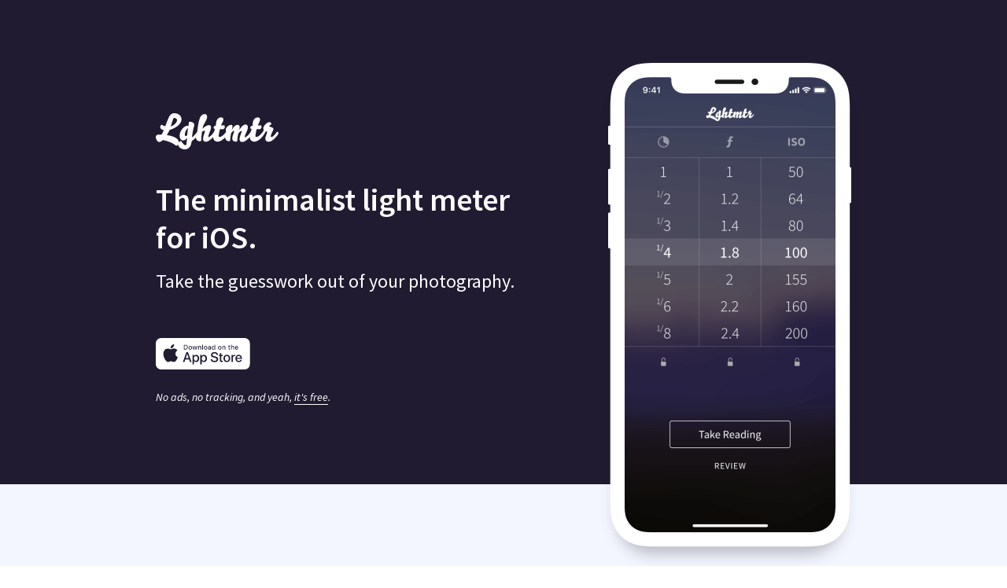

--- FILE ---
content_type: text/html
request_url: https://www.lghtmtr.com/
body_size: 1246
content:
<!doctype html>
<html lang="en">
<head>
	<!--
		
	   __     ______     ______     ______     __  __     ______    
	  /\ \   /\  __ \   /\  ___\   /\  __ \   /\ \/\ \   /\  ___\   
	 _\_\ \  \ \  __ \  \ \ \____  \ \ \/\_\  \ \ \_\ \  \ \  __\   
	/\_____\  \ \_\ \_\  \ \_____\  \ \___\_\  \ \_____\  \ \_____\ 
	\/_____/   \/_/\/_/   \/_____/   \/___/_/   \/_____/   \/_____/ 
	
	Built by Alex Jacque
	
	-->
	
	<meta charset="utf-8">

	<title>Lghtmtr: The minimalist light meter for iOS</title>
	<meta name="description" content="Lghtmtr: The minimalist light meter for iOS">
	<meta name="author" content="Alex Jacque">
	<meta name="viewport" content="width=device-width">
	
	<meta name="twitter:card" content="summary_large_image">
	<meta name="twitter:site" content="@ajacque">
	<meta name="twitter:creator" content="@ajacque">
	<meta name="twitter:title" content="Lghtmtr">
	<meta name="twitter:description" content="The minimalist light meter for iOS">
	<meta name="twitter:image" content="http://lghtmtr.com/img/twitterCard@2x.png">

	<meta property="og:type" content="website" />
	<meta property="og:url" content="https://lghtmtr.com">
	<meta property="og:title" content="Lghtmtr">
	<meta property="og:description" content="The minimalist light meter for iOS">
	<meta property="og:image" content="http://lghtmtr.com/img/facebookCard@2x.png">

	<link rel="stylesheet" href="css/style.css">
	<link href="https://fonts.googleapis.com/css?family=Source+Sans+Pro:400,400i,600&display=swap" rel="stylesheet">
	
	<!-- Global site tag (gtag.js) - Google Analytics -->
	<script async src="https://www.googletagmanager.com/gtag/js?id=UA-400020-10"></script>
	<script>
	  window.dataLayer = window.dataLayer || [];
	  function gtag(){dataLayer.push(arguments);}
	  gtag('js', new Date());

	  gtag('config', 'UA-400020-10');
	</script>
	
</head>

<body id="home">
	<div id="cocoon">
		<header>
			<div class="content">
				<div class="heroLeft">
					<div id="logo"></div>
				
					<h1>The minimalist light meter for iOS.</h1>
					<p class="subtitle">Take the guesswork out of your photography.</p>
				
					<a class="appStoreButton" href="https://apps.apple.com/us/app/lghtmtr/id956251190"></a>
					<span class="note">No ads, no tracking, and yeah, <a href="https://media.giphy.com/media/KJHINXxzWX7A4/source.gif" target="_blank">it's free</a>.</span>
				</div>
				<div class="heroImage heroRight"><img src="./img/interface@2x.png" /></div>
			</div>
		</header>
		<div class="rest">
			<div class="content">
				<div class="valueProp">
					<i class="iconEducation"></i>
					<h2>Great for newbies</h2>
					<p>
						Lghtmtr helps you better understand the relationship between shutter speed, aperture, and ISO by giving you more context how adjustments to one affect the others.
					</p>
				</div>
				<div class="valueProp">
					<i class="iconStraightforward"></i>
					<h2>Straightforward</h2>
					<p>
						What you see is what you get. Take a reading, get your settings. Shoot, wind, repeat. Going manual on your camera  has never felt so easy.
					</p>
				</div>
			</div>
			<footer>
				<p>Made by <a href="http://alexjacque.com">Alex Jacque</a>.</p>
				<p>👋</p>
				<p class="tinylink"><a href="./privacypolicy/">Privacy Policy</a></p>
			</footer>
		</div>
	</div>
	<script src="https://ajax.googleapis.com/ajax/libs/jquery/3.3.1/jquery.min.js"></script>
	<script src="js/script.js"></script>
</body>
</html>

--- FILE ---
content_type: text/css
request_url: https://www.lghtmtr.com/css/style.css
body_size: 1036
content:
* {
	 -webkit-font-smoothing: antialiased;
	-moz-osx-font-smoothing: grayscale;
	margin: 0;
	padding: 0;
	border: none;
}

a:link, a:visited {
	color: #000;
}

a:hover, a:active {
	text-decoration: none;
}

h1 {
	font-size: 40px;
	line-height: 48px;
	padding-bottom: 16px;
}

h2 {
	font-size: 24px;
	line-height: 32px;
	padding-bottom: 8px;
}

body, html {
	height: 100%;
	width: 100%;
	font-family: 'Source Sans Pro', sans-serif;
	font-size: 18px;
	line-height: 28px;
}

@media only screen and (max-width: 440px) {
	
}

#cocoon {
	position: relative;
	height: 100%;
	width: 100%;
}

header {
	color: #fff;	
	font-size: 24px;
	line-height: 32px;
	background-color: #201B31;
}

header .content {
	padding-top: 80px;
	display: grid;
	grid-template-rows: auto;
	grid-template-columns: auto 309px;
	grid-column-gap: 96px;
}

a:link, a:visited {
	text-decoration: none;
	border-bottom: 1px solid;
	transition: border 200ms ease-in-out;
}

a:hover, a:active {
	text-decoration: none;
	border-bottom: 1px solid transparent;
}

header a:link, header a:visited { color: rgba(255,255,255,1); border-color: #fff; }
header a:hover, header a:active { color: rgba(255,255,255,0.8); border-color: transparent; }

.content {
	width: 884px;
	margin: 0 auto;
}

#logo {
	display: block;
	height: 46px;
	width: 156px;
	margin: 64px 0 40px 0;
	background: url("../img/lghtmtrLogo.svg") top left no-repeat;
}

.appStoreButton {
	display: block;
	margin: 56px 0 16px 0;
	width: 120px;
	height: 40px;
	background: url("../img/appStoreButton.svg") top left no-repeat;
}

.appStoreButton:link, .appStoreButton:visited,
.appStoreButton:hover, .appStoreButton:active { border: none; }

.note {
	font-size: 14px;
	line-height: 18px;
	font-style: italic;
}

.heroImage {
	position: relative;
	z-index: 10;
	height: 616px;
	width: 309px;
}

.heroImage img {
	display: block;
	height: 616px;
	width: 309px;
}

.heroImage::after {
	position: absolute;
	content: "";
	top: 6px;
	right: 6px;
	bottom: 2px;
	left: 6px;
	z-index: -1;
	background-color: transparent;
	border-radius: 50px;
	-moz-box-shadow: 0 16px 20px -6px rgba(0,0,0,0.25);
	-webkit-box-shadow: 0 16px 20px -6px rgba(0,0,0,0.25);
	box-shadow: 0 16px 20px -6px rgba(0,0,0,0.25);
}

.rest {
	width: 100%;
	margin-top: -80px;
	background-color: #F3F5FF;
	color: rgba(32,27,49,1);
}

.rest .content {
	padding-top: 130px;
	display: grid;
	grid-template-rows: auto;
	grid-template-columns: auto auto;
	grid-column-gap: 84px;
}

i {
	display: block;
	height: 64px;
	width: 64px;
	padding-bottom: 16px;
}

.iconEducation { background: url("../img/iconEducation.svg") top left no-repeat; }
.iconStraightforward { background: url("../img/iconStraightforward.svg") top left no-repeat; }

footer {
	width: 100%;
	margin: 80px 0 0 0;
	padding: 0 0 80px 0;
	text-align: center;
}

footer p {
	margin-bottom: 8px;
}

footer a:link, footer a:visited { color: rgba(32,27,49,1); border-color: rgba(32,27,49,1); }
footer a:hover, footer a:active { color: rgba(32,27,49,0.8); border-color: rgba(32,27,49,0); }

footer .tinylink {
	padding-top: 40px;
	font-size: 12px;
	opacity: 50%;
}

#privacypolicy {
	background-color: #F3F5FF;
	margin: 80px 0;
}

#privacypolicy .content {
	max-width: 600px;
	margin: 0 auto;
}

#privacypolicy h2 { padding-top: 40px; }
#privacypolicy p, #privacypolicy ul {
	font-size: 14px;
	line-height: 24px;
	margin-bottom: 16px;
}
#privacypolicy ul {
	margin-left: 24px;
}

#privacypolicy p:last-of-type{
	padding-bottom: 80px;
}



@media only screen and (max-width: 900px) {
	
	h1 {
		font-size: 32px;
		line-height: 40px;
		padding-bottom: 16px;
	}
	
	.content {
		width: 100%;
		max-width: 480px;
		text-align: center;
	}
	
	header .content {
		padding-top: 0px;
		grid-template-columns: auto;
	}
	
	.heroLeft { padding: 0 32px; margin-bottom: 80px; }
	.heroImage { margin: 0 auto; }
	
	#logo {
		height: 39px;
		width: 132px;
		background-size: 132px 39px;
		margin: 56px auto 32px auto;
	}
	.appStoreButton { margin: 40px auto 16px auto; }
	
	.rest .content {
		padding-top: 130px;
		grid-template-columns: auto;
	}
	
	.valueProp { padding: 0 32px; }
	.valueProp + .valueProp { padding-top: 40px; }
	i { margin: 0 auto; }
}


--- FILE ---
content_type: image/svg+xml
request_url: https://www.lghtmtr.com/img/appStoreButton.svg
body_size: 2303
content:
<svg width="120" height="40" xmlns="http://www.w3.org/2000/svg"><path d="M110.135 0c.36 0 .724 0 1.084.002.304.002.617.008.922.013.67.007 1.339.066 2 .176a6.768 6.768 0 011.908.627 6.466 6.466 0 012.799 2.8c.301.6.51 1.241.619 1.903.111.662.173 1.331.185 2.002.004.307.004.615.004.921.008.363.008.726.008 1.092v20.929c0 .369 0 .73-.008 1.094 0 .31 0 .61-.004.921-.012.671-.074 1.34-.185 2.002a6.604 6.604 0 01-.62 1.905 6.395 6.395 0 01-1.18 1.614 6.277 6.277 0 01-1.618 1.179 6.804 6.804 0 01-1.908.63c-.662.11-1.33.169-2 .177-.305.007-.618.011-.922.011-.36.002-.725.002-1.084.002H9.535c-.367 0-.73 0-1.095-.002-.306 0-.61-.004-.919-.01a13.455 13.455 0 01-2.004-.178 6.7 6.7 0 01-1.9-.63A6.274 6.274 0 011.996 38 6.208 6.208 0 01.82 36.387a6.588 6.588 0 01-.625-1.905 12.992 12.992 0 01-.179-2.002c-.01-.31-.01-.61-.015-.921V8.444c.005-.306.006-.614.015-.92.008-.671.068-1.34.18-2.003.11-.662.32-1.304.624-1.903.303-.6.701-1.147 1.179-1.62A6.438 6.438 0 013.616.817 6.665 6.665 0 015.517.191C6.18.081 6.85.023 7.521.015c.31-.005.613-.011.919-.013C8.806 0 9.168 0 9.535 0h100.6zM24.997 19.89a5.146 5.146 0 012.45-4.318 5.268 5.268 0 00-4.15-2.244c-1.746-.183-3.44 1.045-4.33 1.045-.906 0-2.276-1.027-3.752-.997a5.527 5.527 0 00-4.65 2.837c-2.012 3.482-.512 8.6 1.415 11.414.963 1.378 2.09 2.918 3.564 2.863 1.442-.06 1.981-.92 3.722-.92 1.725 0 2.23.92 3.734.886 1.548-.026 2.523-1.385 3.453-2.776a11.4 11.4 0 001.58-3.216 4.973 4.973 0 01-3.036-4.575zm-2.84-8.413a5.067 5.067 0 001.158-3.63 5.155 5.155 0 00-3.335 1.726 4.821 4.821 0 00-1.19 3.495 4.263 4.263 0 003.366-1.591zM42.301 27.14l1.136 3.356h2.039l-4.484-12.418H38.91l-4.483 12.418h2.005l1.136-3.356h4.734zm-4.243-1.55l1.85-5.446h.052l1.85 5.447h-3.752zm17.1.38c0-2.806-1.514-4.622-3.812-4.622a3.212 3.212 0 00-2.883 1.6h-.034v-1.506h-1.8v12.05h1.86v-4.485h.042a3.07 3.07 0 002.849 1.584c2.272 0 3.778-1.808 3.778-4.621zm-1.91 0c0 1.85-.947 3.046-2.393 3.046-1.42 0-2.375-1.222-2.375-3.046 0-1.808.956-3.038 2.375-3.038 1.446 0 2.393 1.205 2.393 3.038zm11.876 0c0-2.806-1.516-4.622-3.813-4.622a3.212 3.212 0 00-2.883 1.6h-.034v-1.506h-1.8v12.05h1.86v-4.485h.042a3.07 3.07 0 002.849 1.584c2.272 0 3.779-1.808 3.779-4.621zm-1.911 0c0 1.85-.947 3.046-2.393 3.046-1.42 0-2.375-1.222-2.375-3.046 0-1.808.955-3.038 2.375-3.038 1.446 0 2.393 1.205 2.393 3.038zm8.495 1.066h-1.902c.12 2.246 1.98 3.667 4.733 3.667 2.944 0 4.793-1.455 4.793-3.778 0-1.817-1.057-2.84-3.605-3.443l-1.368-.336c-1.6-.395-2.255-.912-2.255-1.79 0-1.101 1.024-1.858 2.521-1.858 1.498 0 2.522.748 2.634 1.987h1.876c-.06-2.142-1.86-3.614-4.484-3.614-2.65 0-4.518 1.472-4.518 3.614 0 1.73 1.059 2.797 3.34 3.348l1.609.388c1.609.395 2.289.972 2.289 1.936 0 1.11-1.127 1.92-2.694 1.92-1.635 0-2.83-.81-2.969-2.04zM83.346 19.3H81.48v2.142h-1.316v1.472h1.316v5.19c0 1.755.715 2.444 2.548 2.444.346.006.692-.023 1.032-.086v-1.463c-.203.025-.407.04-.611.043-.757 0-1.102-.361-1.102-1.137v-4.99h1.722v-1.473h-1.722V19.3zm2.718 6.67c0 2.856 1.661 4.638 4.294 4.638 2.634 0 4.295-1.782 4.295-4.638 0-2.849-1.67-4.639-4.295-4.639-2.616 0-4.294 1.79-4.294 4.639zm6.695 0c0 1.962-.895 3.106-2.401 3.106-1.506 0-2.401-1.144-2.401-3.106 0-1.946.895-3.108 2.4-3.108 1.507 0 2.402 1.154 2.402 3.108zm3.426-4.528v9.054h1.858v-5.37a1.873 1.873 0 011.937-2.083c.283-.008.565.03.835.112v-1.738a2.866 2.866 0 00-.637-.07 2.16 2.16 0 00-2.177 1.636h-.043v-1.54h-1.773zm13.198 6.395h-1.764a2.048 2.048 0 01-2.091 1.273 2.358 2.358 0 01-2.436-2.564v-.112h6.395v-.637c0-2.745-1.575-4.466-4.08-4.466-2.547 0-4.19 1.842-4.19 4.682 0 2.83 1.634 4.595 4.268 4.595 2.048 0 3.648-1.128 3.898-2.771zm-6.282-2.702a2.292 2.292 0 012.306-2.298 2.177 2.177 0 012.22 2.298h-4.526zM37.826 8.73h-2.155v5.967h2.155c1.778 0 2.808-1.096 2.808-3.002a2.64 2.64 0 00-2.808-2.965zm-1.228 5.123v-4.28h1.125a1.881 1.881 0 011.967 2.134 1.876 1.876 0 01-1.967 2.146h-1.125zm5.083-1.41a2.134 2.134 0 104.247 0 2.133 2.133 0 10-4.247 0zm3.333 0c0 .98-.439 1.55-1.208 1.55-.773 0-1.207-.566-1.207-1.55 0-.976.434-1.547 1.207-1.547.77 0 1.208.571 1.208 1.547zm6.56 2.254l1.236-4.503h-.89l-.802 3.436h-.07l-.926-3.436h-.852l-.926 3.436h-.067l-.806-3.436h-.902l1.242 4.503h.913l.926-3.317h.07l.931 3.317h.922zm2.28-4.503v4.503h.888v-2.635a1.033 1.033 0 011.075-1.14c.658 0 .972.36.972 1.083v2.692h.889v-2.915a1.465 1.465 0 00-1.559-1.675 1.348 1.348 0 00-1.344.802h-.066v-.715h-.855zm5.24-1.758v6.26h.888v-6.26h-.888zm2.124 4.007a2.134 2.134 0 104.247 0 2.133 2.133 0 10-4.247 0zm3.333 0c0 .98-.439 1.55-1.208 1.55-.773 0-1.207-.566-1.207-1.55 0-.976.434-1.547 1.207-1.547.77 0 1.208.571 1.208 1.547zm1.85.98a1.36 1.36 0 001.5 1.348 1.515 1.515 0 001.353-.707h.07v.633h.856V11.62c0-.951-.637-1.513-1.765-1.513-1.022 0-1.75.496-1.84 1.27h.86c.099-.319.442-.501.939-.501.607 0 .921.269.921.744v.389l-1.22.07c-1.07.066-1.674.534-1.674 1.344zm2.894-.384a1.062 1.062 0 01-1.166.984c-.483 0-.835-.236-.835-.641 0-.397.282-.608.902-.65l1.1-.07v.377zm2.053-.596c0 1.427.724 2.328 1.87 2.328a1.563 1.563 0 001.413-.786h.07v.712h.852V8.437h-.888v2.473h-.067a1.484 1.484 0 00-1.38-.79c-1.138 0-1.87.901-1.87 2.324zm.918 0c0-.947.455-1.526 1.203-1.526.744 0 1.212.592 1.212 1.53 0 .943-.463 1.526-1.212 1.526-.753 0-1.203-.575-1.203-1.53zm6.964 0a2.134 2.134 0 104.247 0 2.133 2.133 0 10-4.247 0zm3.333 0c0 .98-.438 1.55-1.208 1.55-.772 0-1.207-.566-1.207-1.55 0-.976.435-1.547 1.207-1.547.77 0 1.208.571 1.208 1.547zm2.106-2.25v4.504h.89v-2.635a1.033 1.033 0 011.074-1.14c.658 0 .972.36.972 1.083v2.692h.889v-2.915a1.465 1.465 0 00-1.559-1.675 1.348 1.348 0 00-1.344.802h-.066v-.715h-.856zm8.846-1.12h-.89v1.141h-.714v.749h.715v2.543c0 .868.393 1.216 1.381 1.216.162-.002.324-.017.484-.046v-.74c-.113.013-.226.02-.34.02-.441 0-.636-.206-.636-.678v-2.315h.976v-.749h-.976V9.074zm2.19-.637v6.26h.888v-2.63a1.052 1.052 0 011.134-1.14c.628 0 .963.364.963 1.083v2.688h.89V11.79a1.483 1.483 0 00-1.551-1.68 1.386 1.386 0 00-1.373.807h-.07V8.437h-.881zm9.056 5.045h-.855a1.08 1.08 0 01-1.072.546 1.19 1.19 0 01-1.199-1.29v-.05h3.18v-.31c0-1.414-.756-2.27-2.009-2.27a2.077 2.077 0 00-2.076 2.352 2.045 2.045 0 002.08 2.325 1.828 1.828 0 001.951-1.303zm-3.126-1.451a1.152 1.152 0 011.166-1.167 1.086 1.086 0 011.109 1.167h-2.275z" fill="#FFF" fill-rule="nonzero"/></svg>

--- FILE ---
content_type: image/svg+xml
request_url: https://www.lghtmtr.com/img/iconEducation.svg
body_size: 110
content:
<svg width="58" height="52" xmlns="http://www.w3.org/2000/svg"><g transform="translate(-3 -6)" fill="none" fill-rule="evenodd"><path d="M0 0h64v64H0z"/><path d="M32 46l-3.985-2.656A8 8 0 0023.578 42H13a1 1 0 01-1-1V9a1 1 0 011-1h8c5 0 11 3 11 6 0-3 6-6 11-6h8a1 1 0 011 1v16M32 21v-7.82" stroke="#201B31" stroke-width="4" stroke-linecap="round" stroke-linejoin="round"/><circle stroke="#201B31" stroke-width="4" cx="42" cy="35" r="8"/><path d="M48 41l9 9M52 16h6a1 1 0 011 1v25.105M46 50h-2.255a8 8 0 00-4.912 1.685l-2.638 2.052A6.44 6.44 0 0128 53.5l-1.738-1.52A8 8 0 0020.994 50H6a1 1 0 01-1-1V17a1 1 0 011-1h6" stroke="#201B31" stroke-width="4" stroke-linecap="round" stroke-linejoin="round"/></g></svg>

--- FILE ---
content_type: image/svg+xml
request_url: https://www.lghtmtr.com/img/iconStraightforward.svg
body_size: 476
content:
<svg width="54" height="62" xmlns="http://www.w3.org/2000/svg"><g fill="none" fill-rule="evenodd"><path d="M-5-1h64v64H-5z"/><path d="M33.479 51.062l8.66-5a1 1 0 00-.63-1.859l-.195.026-8.835 5.1a1 1 0 001 1.733zm-4.244 2.45a5.023 5.023 0 01-1.193-2.516 4.996 4.996 0 01-4.125-2.496 4.978 4.978 0 01-.668-2.326 5 5 0 01-1.368-9.2l12.99-7.5 2 3.464-12.99 7.5a1 1 0 001 1.732l12.99-7.5a1 1 0 00-1-1.732l-2-3.465 13.856-8a2 2 0 00.732-2.732 2.065 2.065 0 00-2.791-.772l-25.6 14.235a8 8 0 01-4.278.999l-1.457-.071a5.275 5.275 0 01-5.018-5.357l.182-11.026a1.722 1.722 0 00-1.795-1.75 2.814 2.814 0 00-2.66 2.379l-1.97 12.645a6 6 0 00-.067 1.175l.344 8.194a6 6 0 00.687 2.547l5.478 10.39a10 10 0 00.186.337c2.761 4.783 8.877 6.422 13.66 3.66l4.875-2.814zm10.77-13.146a1 1 0 00-.63-1.859l-.195.026-11.433 6.6a1 1 0 001 1.733l11.258-6.5zm5.964 2.33a5 5 0 01-1.83 6.83l-17.78 10.265c-6.695 3.866-15.258 1.571-19.124-5.125a14 14 0 01-.26-.47L1.498 43.804A10 10 0 01.352 39.56L.01 31.365a10 10 0 01.11-1.958l1.97-12.645a6.814 6.814 0 016.444-5.759 5.722 5.722 0 015.964 5.812l-.183 11.026a1.275 1.275 0 001.213 1.295l1.458.071a4 4 0 002.138-.499l25.6-14.235a6.065 6.065 0 018.2 2.268 6 6 0 01-2.196 8.197l-9.612 5.55c.218.247.415.519.586.816a4.986 4.986 0 01.454 3.955 4.99 4.99 0 011.68 1.74 4.986 4.986 0 01.454 3.956 4.99 4.99 0 011.68 1.74zM27.344 2a2 2 0 114 0v8.5a2 2 0 11-4 0V2zm12.845 3.83a2 2 0 012.829 2.829l-6.01 6.01a2 2 0 11-2.83-2.828l6.011-6.01zm-14.836 6.011a2 2 0 11-2.829 2.828l-6.01-6.01a2 2 0 012.828-2.828l6.01 6.01z" fill="#201B31" fill-rule="nonzero"/></g></svg>

--- FILE ---
content_type: text/javascript
request_url: https://www.lghtmtr.com/js/script.js
body_size: -212
content:
$( document ).ready(function() {
		
};

--- FILE ---
content_type: image/svg+xml
request_url: https://www.lghtmtr.com/img/lghtmtrLogo.svg
body_size: 1703
content:
<svg width="156" height="46" xmlns="http://www.w3.org/2000/svg"><path d="M39.889 28.05c-.623.663-1.112.95-1.823.95-.622 0-1.066-.24-1.066-1.994 0-2.7 1.468-6.538 4-8.006-.355 2.227-.755 6.16-1.111 9.05zM21.619 8.652C22.23 6.45 22.883 6 23.49 6 25.362 6 27 7.25 27 8.802 27 11.7 23.913 14.9 19 17l2.62-8.348zM154.041 23.63c-2.475 3.885-5.745 6.788-7.053 6.788-.606 0-.793-.47-.793-1.124 0-1.17.933-3.463 2.007-5.616.747-1.498 1.26-2.622 1.26-3.557 0-1.124-.56-1.779-3.313-2.574-.797-.233-1.682-.561-2.196-.84.608-1.031 1.587-1.734 2.71-2.341a3.07 3.07 0 00.14-.937c0-1.264-1.076-2.01-2.664-2.01-2.615 0-7.52 4.63-7.52 7.908 0 .888.33 1.497.702 1.919-.501 1.212-1.043 2.129-1.676 3.074-2.977 3.94-5.915 5.909-7.709 5.909-.978 0-1.26-.516-1.26-1.636 0-.703.374-3.323 1.633-8.472 1.355.234 2.338.282 3.41.282 1.54 0 2.71-1.358 2.71-3.135 0-.703-.329-1.544-.887-1.966-.608.14-2.57.28-4.017.328 2.473-4.96 3.035-6.083 3.035-7.535 0-2.013-.98-2.76-3.127-2.76-3.177 0-5.698 2.948-6.118 7.066-.186 1.73-.235 2.48-.281 3.463-1.915.047-2.945 1.358-2.945 2.807 0 1.029.795 1.123 1.733 1.217-.446 1.492-.813 2.79-1.107 3.917-3.171 4.471-6.092 6.845-6.922 6.845-.423 0-.656-.188-.656-.701 0-1.17 1.87-5.242 2.709-7.3.84-1.966 1.261-3.604 1.261-4.82 0-1.826-1.028-3.463-3.175-3.463-2.056 0-4.623 2.013-8.453 7.768 1.122-2.246 1.167-3.323 1.167-4.539 0-1.546-.978-2.762-2.754-2.762-2.054 0-4.388 1.358-7.8 7.254 1.12-2.48 1.45-4.118 1.45-5.289 0-1.404-.655-1.965-2.01-1.965-2.895 0-6.63 3.463-6.63 6.223 0 .904.094 1.932.433 2.8-3.086 4.244-6.182 6.373-8.042 6.373-.98 0-1.261-.516-1.261-1.636 0-.703.372-3.323 1.634-8.472 1.355.234 2.332.282 3.41.282 1.54 0 2.706-1.358 2.706-3.135 0-.703-.325-1.544-.887-1.966-.606.14-2.567.28-4.014.328 2.474-4.96 3.034-6.083 3.034-7.535 0-2.013-.98-2.76-3.13-2.76-3.174 0-5.698 2.948-6.115 7.066-.188 1.73-.233 2.48-.28 3.463-1.914.047-2.943 1.358-2.943 2.807 0 1.029.795 1.123 1.728 1.217-.444 1.49-.808 2.787-1.102 3.915-2.989 4.238-5.818 6.473-6.648 6.473-.419 0-.654-.187-.654-.703 0-1.17 1.54-4.958 2.336-7.02.701-1.777 1.12-3.226 1.12-4.676 0-1.64-.935-2.762-2.707-2.762-1.823 0-4.717 1.498-8.08 4.585l1.121-4.398c3.643-6.037 4.668-8.75 4.668-10.81 0-2.386-1.025-3.323-3.035-3.323-5.738 0-7.732 6.823-9.493 22.487-2.145 3.216-4.752 5.735-6.708 7.134.33-2.9.841-6.55 1.403-9.219.698-3.415 1.539-5.1 1.539-6.924 0-1.639-2.288-3.79-5.23-3.79-.512 0-1.4.234-1.775.655 0 1.122-.094 3.042-.28 4.725-.232-.234-.56-.326-1.213-.326-4.294 0-10.087 6.315-10.087 12.632 0 4.26 2.008 6.131 4.669 6.131 2.196 0 4.25-2.293 4.856-3.46-.326 3.508-.7 6.643-.839 7.72-.187 1.357-.606 1.823-1.309 1.823-1.493 0-3.595-2.385-5.508-5.332-1.346.079-2.395.785-3.052 1.731.004-.08.018-.154.018-.235 0-3.276-2.662-7.068-15.175-9.171 1.353-1.967 2.989-4.775 3.549-6.412 10.413-3.276 15.176-8.891 15.176-13.57C32.735 3.743 29.092 0 23.627 0c-2.333 0-4.482.98-6.116 3.603-1.26 2.059-3.455 7.487-5.462 13.055-1.447-.28-3.129-1.077-4.484-2.105-1.214.748-1.961 1.825-1.961 3.229 0 1.87 1.96 3.369 4.621 3.742-.79 1.92-1.68 3.745-2.754 5.804a29.238 29.238 0 00-2.708-.14C1.26 27.188 0 28.218 0 30.417c0 2.572 2.148 6.269 4.484 6.269 1.447 0 2.848-.983 4.528-2.574 9.245 2.107 13.683 4.539 17.092 7.489.91-.258 1.728-.93 2.297-1.859.127 3.618 4.57 6.258 8.3 6.258 3.688 0 7.752-2.155 8.591-8.473.14-.887.329-1.868.329-1.868 1.783-1.268 3.71-2.966 5.334-4.672.147 2.372 2.113 4.716 4.75 4.716.934 0 1.726-.187 2.148-.655a83.87 83.87 0 01.84-11.183c1.26-1.077 2.38-1.592 3.174-1.592.516 0 .655.376.655.75 0 1.028-2.427 6.41-2.427 9.497 0 2.576.933 3.792 3.687 3.792 2.578 0 6.465-2.947 9.166-5.941.121 4.065 2.51 5.848 6.01 5.848 3.009 0 6.577-2.63 9.129-5.432.24 2.61 2.082 4.823 4.55 4.823 1.074 0 1.403-.14 1.869-.61.141-3.18.56-5.8 1.214-9.404 1.821-2.528 2.941-3.229 3.362-3.229.374 0 .561.142.561.561 0 .468-.42 1.544-.795 2.574-.84 2.247-1.586 5.007-1.586 6.786.046 2.808 1.82 3.885 4.436 3.885.98 0 1.401-.236 1.866-.703.141-3.182.607-5.802 1.261-9.406 1.821-2.527 3.456-3.511 3.874-3.511.375 0 .562.188.562.563 0 1.028-2.754 6.596-2.754 9.686 0 2.574.935 3.79 3.69 3.79 2.6 0 6.624-3.108 9.394-6.215.127 4.06 2.514 5.842 6.012 5.842 4.234 0 9.57-5.206 11.635-8.76.94-1.257 1.778-2.637 2.793-4.577 1.027.422 1.54.701 1.54 1.262 0 1.219-2.285 5.195-2.285 8.284 0 2.668 1.584 3.929 4.436 3.929 4.29 0 12.278-8.328 12.278-11.276 0-.701-.793-1.452-1.96-1.452z" fill="#FFF" fill-rule="evenodd"/></svg>